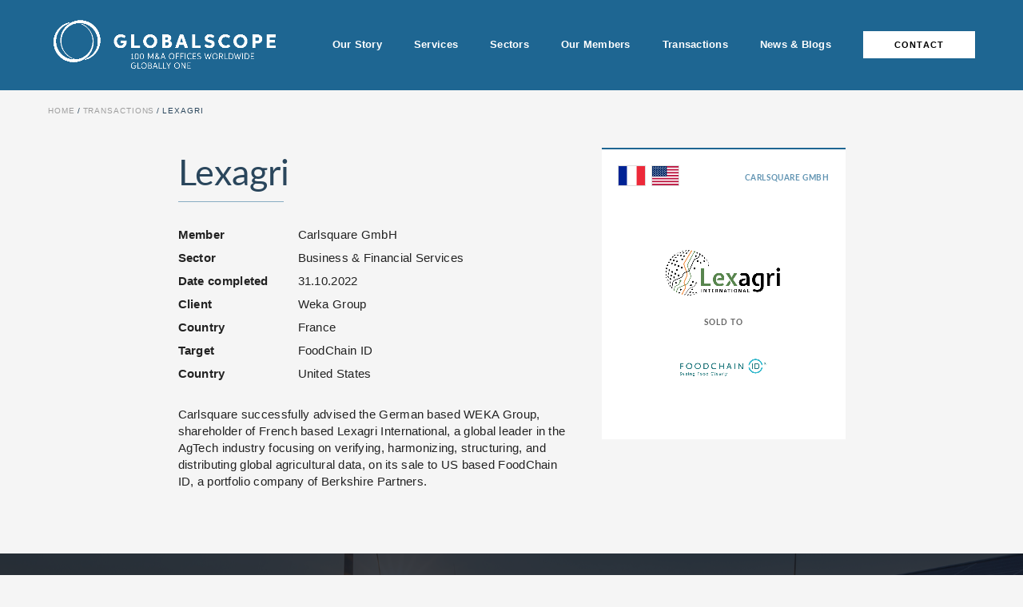

--- FILE ---
content_type: text/html; charset=UTF-8
request_url: https://globalscopepartners.com/all-transactions/lexagri/
body_size: 7967
content:

<!doctype html>
<html class="loading" lang="en">

<head>
    <!-- Required meta tags -->
    <meta charset="utf-8">
    <meta name="viewport" content="width=device-width, initial-scale=1, maximum-scale=1">
    <!-- Start cookieyes banner --> <script id="cookieyes" type="text/javascript" src="https://cdn-cookieyes.com/client_data/4fd240e3e9566f3ff747498c/script.js"></script> <!-- End cookieyes banner -->
    <meta name='robots' content='index, follow, max-image-preview:large, max-snippet:-1, max-video-preview:-1' />
	<style>img:is([sizes="auto" i], [sizes^="auto," i]) { contain-intrinsic-size: 3000px 1500px }</style>
	
	<!-- This site is optimized with the Yoast SEO plugin v26.6 - https://yoast.com/wordpress/plugins/seo/ -->
	<title>Lexagri - Global Scope</title>
	<link rel="canonical" href="https://globalscopepartners.com/all-transactions/lexagri/" />
	<meta property="og:locale" content="en_US" />
	<meta property="og:type" content="article" />
	<meta property="og:title" content="Lexagri - Global Scope" />
	<meta property="og:url" content="https://globalscopepartners.com/all-transactions/lexagri/" />
	<meta property="og:site_name" content="Global Scope" />
	<meta property="article:modified_time" content="2023-06-10T03:45:55+00:00" />
	<meta name="twitter:card" content="summary_large_image" />
	<script type="application/ld+json" class="yoast-schema-graph">{"@context":"https://schema.org","@graph":[{"@type":"WebPage","@id":"https://globalscopepartners.com/all-transactions/lexagri/","url":"https://globalscopepartners.com/all-transactions/lexagri/","name":"Lexagri - Global Scope","isPartOf":{"@id":"https://globalscopepartners.com/#website"},"datePublished":"2023-03-11T20:40:14+00:00","dateModified":"2023-06-10T03:45:55+00:00","breadcrumb":{"@id":"https://globalscopepartners.com/all-transactions/lexagri/#breadcrumb"},"inLanguage":"en-US","potentialAction":[{"@type":"ReadAction","target":["https://globalscopepartners.com/all-transactions/lexagri/"]}]},{"@type":"BreadcrumbList","@id":"https://globalscopepartners.com/all-transactions/lexagri/#breadcrumb","itemListElement":[{"@type":"ListItem","position":1,"name":"Home","item":"https://globalscopepartners.com/"},{"@type":"ListItem","position":2,"name":"Transactions","item":"https://globalscopepartners.com/all-transactions/"},{"@type":"ListItem","position":3,"name":"Lexagri"}]},{"@type":"WebSite","@id":"https://globalscopepartners.com/#website","url":"https://globalscopepartners.com/","name":"Global Scope","description":"100 M&amp;A Offices Worldwide - Globally One","potentialAction":[{"@type":"SearchAction","target":{"@type":"EntryPoint","urlTemplate":"https://globalscopepartners.com/?s={search_term_string}"},"query-input":{"@type":"PropertyValueSpecification","valueRequired":true,"valueName":"search_term_string"}}],"inLanguage":"en-US"}]}</script>
	<!-- / Yoast SEO plugin. -->


<link rel='dns-prefetch' href='//www.googletagmanager.com' />
<script type="text/javascript">
/* <![CDATA[ */
window._wpemojiSettings = {"baseUrl":"https:\/\/s.w.org\/images\/core\/emoji\/15.1.0\/72x72\/","ext":".png","svgUrl":"https:\/\/s.w.org\/images\/core\/emoji\/15.1.0\/svg\/","svgExt":".svg","source":{"concatemoji":"https:\/\/globalscopepartners.com\/wp-includes\/js\/wp-emoji-release.min.js?ver=6.8.1"}};
/*! This file is auto-generated */
!function(i,n){var o,s,e;function c(e){try{var t={supportTests:e,timestamp:(new Date).valueOf()};sessionStorage.setItem(o,JSON.stringify(t))}catch(e){}}function p(e,t,n){e.clearRect(0,0,e.canvas.width,e.canvas.height),e.fillText(t,0,0);var t=new Uint32Array(e.getImageData(0,0,e.canvas.width,e.canvas.height).data),r=(e.clearRect(0,0,e.canvas.width,e.canvas.height),e.fillText(n,0,0),new Uint32Array(e.getImageData(0,0,e.canvas.width,e.canvas.height).data));return t.every(function(e,t){return e===r[t]})}function u(e,t,n){switch(t){case"flag":return n(e,"\ud83c\udff3\ufe0f\u200d\u26a7\ufe0f","\ud83c\udff3\ufe0f\u200b\u26a7\ufe0f")?!1:!n(e,"\ud83c\uddfa\ud83c\uddf3","\ud83c\uddfa\u200b\ud83c\uddf3")&&!n(e,"\ud83c\udff4\udb40\udc67\udb40\udc62\udb40\udc65\udb40\udc6e\udb40\udc67\udb40\udc7f","\ud83c\udff4\u200b\udb40\udc67\u200b\udb40\udc62\u200b\udb40\udc65\u200b\udb40\udc6e\u200b\udb40\udc67\u200b\udb40\udc7f");case"emoji":return!n(e,"\ud83d\udc26\u200d\ud83d\udd25","\ud83d\udc26\u200b\ud83d\udd25")}return!1}function f(e,t,n){var r="undefined"!=typeof WorkerGlobalScope&&self instanceof WorkerGlobalScope?new OffscreenCanvas(300,150):i.createElement("canvas"),a=r.getContext("2d",{willReadFrequently:!0}),o=(a.textBaseline="top",a.font="600 32px Arial",{});return e.forEach(function(e){o[e]=t(a,e,n)}),o}function t(e){var t=i.createElement("script");t.src=e,t.defer=!0,i.head.appendChild(t)}"undefined"!=typeof Promise&&(o="wpEmojiSettingsSupports",s=["flag","emoji"],n.supports={everything:!0,everythingExceptFlag:!0},e=new Promise(function(e){i.addEventListener("DOMContentLoaded",e,{once:!0})}),new Promise(function(t){var n=function(){try{var e=JSON.parse(sessionStorage.getItem(o));if("object"==typeof e&&"number"==typeof e.timestamp&&(new Date).valueOf()<e.timestamp+604800&&"object"==typeof e.supportTests)return e.supportTests}catch(e){}return null}();if(!n){if("undefined"!=typeof Worker&&"undefined"!=typeof OffscreenCanvas&&"undefined"!=typeof URL&&URL.createObjectURL&&"undefined"!=typeof Blob)try{var e="postMessage("+f.toString()+"("+[JSON.stringify(s),u.toString(),p.toString()].join(",")+"));",r=new Blob([e],{type:"text/javascript"}),a=new Worker(URL.createObjectURL(r),{name:"wpTestEmojiSupports"});return void(a.onmessage=function(e){c(n=e.data),a.terminate(),t(n)})}catch(e){}c(n=f(s,u,p))}t(n)}).then(function(e){for(var t in e)n.supports[t]=e[t],n.supports.everything=n.supports.everything&&n.supports[t],"flag"!==t&&(n.supports.everythingExceptFlag=n.supports.everythingExceptFlag&&n.supports[t]);n.supports.everythingExceptFlag=n.supports.everythingExceptFlag&&!n.supports.flag,n.DOMReady=!1,n.readyCallback=function(){n.DOMReady=!0}}).then(function(){return e}).then(function(){var e;n.supports.everything||(n.readyCallback(),(e=n.source||{}).concatemoji?t(e.concatemoji):e.wpemoji&&e.twemoji&&(t(e.twemoji),t(e.wpemoji)))}))}((window,document),window._wpemojiSettings);
/* ]]> */
</script>
<style id='wp-emoji-styles-inline-css' type='text/css'>

	img.wp-smiley, img.emoji {
		display: inline !important;
		border: none !important;
		box-shadow: none !important;
		height: 1em !important;
		width: 1em !important;
		margin: 0 0.07em !important;
		vertical-align: -0.1em !important;
		background: none !important;
		padding: 0 !important;
	}
</style>
<link rel='stylesheet' id='wp-block-library-css' href='https://globalscopepartners.com/wp-includes/css/dist/block-library/style.min.css?ver=6.8.1' type='text/css' media='all' />
<style id='classic-theme-styles-inline-css' type='text/css'>
/*! This file is auto-generated */
.wp-block-button__link{color:#fff;background-color:#32373c;border-radius:9999px;box-shadow:none;text-decoration:none;padding:calc(.667em + 2px) calc(1.333em + 2px);font-size:1.125em}.wp-block-file__button{background:#32373c;color:#fff;text-decoration:none}
</style>
<style id='safe-svg-svg-icon-style-inline-css' type='text/css'>
.safe-svg-cover{text-align:center}.safe-svg-cover .safe-svg-inside{display:inline-block;max-width:100%}.safe-svg-cover svg{fill:currentColor;height:100%;max-height:100%;max-width:100%;width:100%}

</style>
<style id='global-styles-inline-css' type='text/css'>
:root{--wp--preset--aspect-ratio--square: 1;--wp--preset--aspect-ratio--4-3: 4/3;--wp--preset--aspect-ratio--3-4: 3/4;--wp--preset--aspect-ratio--3-2: 3/2;--wp--preset--aspect-ratio--2-3: 2/3;--wp--preset--aspect-ratio--16-9: 16/9;--wp--preset--aspect-ratio--9-16: 9/16;--wp--preset--color--black: #2a2a2a;--wp--preset--color--cyan-bluish-gray: #abb8c3;--wp--preset--color--white: #FFFFFF;--wp--preset--color--pale-pink: #f78da7;--wp--preset--color--vivid-red: #cf2e2e;--wp--preset--color--luminous-vivid-orange: #ff6900;--wp--preset--color--luminous-vivid-amber: #fcb900;--wp--preset--color--light-green-cyan: #7bdcb5;--wp--preset--color--vivid-green-cyan: #00d084;--wp--preset--color--pale-cyan-blue: #8ed1fc;--wp--preset--color--vivid-cyan-blue: #0693e3;--wp--preset--color--vivid-purple: #9b51e0;--wp--preset--gradient--vivid-cyan-blue-to-vivid-purple: linear-gradient(135deg,rgba(6,147,227,1) 0%,rgb(155,81,224) 100%);--wp--preset--gradient--light-green-cyan-to-vivid-green-cyan: linear-gradient(135deg,rgb(122,220,180) 0%,rgb(0,208,130) 100%);--wp--preset--gradient--luminous-vivid-amber-to-luminous-vivid-orange: linear-gradient(135deg,rgba(252,185,0,1) 0%,rgba(255,105,0,1) 100%);--wp--preset--gradient--luminous-vivid-orange-to-vivid-red: linear-gradient(135deg,rgba(255,105,0,1) 0%,rgb(207,46,46) 100%);--wp--preset--gradient--very-light-gray-to-cyan-bluish-gray: linear-gradient(135deg,rgb(238,238,238) 0%,rgb(169,184,195) 100%);--wp--preset--gradient--cool-to-warm-spectrum: linear-gradient(135deg,rgb(74,234,220) 0%,rgb(151,120,209) 20%,rgb(207,42,186) 40%,rgb(238,44,130) 60%,rgb(251,105,98) 80%,rgb(254,248,76) 100%);--wp--preset--gradient--blush-light-purple: linear-gradient(135deg,rgb(255,206,236) 0%,rgb(152,150,240) 100%);--wp--preset--gradient--blush-bordeaux: linear-gradient(135deg,rgb(254,205,165) 0%,rgb(254,45,45) 50%,rgb(107,0,62) 100%);--wp--preset--gradient--luminous-dusk: linear-gradient(135deg,rgb(255,203,112) 0%,rgb(199,81,192) 50%,rgb(65,88,208) 100%);--wp--preset--gradient--pale-ocean: linear-gradient(135deg,rgb(255,245,203) 0%,rgb(182,227,212) 50%,rgb(51,167,181) 100%);--wp--preset--gradient--electric-grass: linear-gradient(135deg,rgb(202,248,128) 0%,rgb(113,206,126) 100%);--wp--preset--gradient--midnight: linear-gradient(135deg,rgb(2,3,129) 0%,rgb(40,116,252) 100%);--wp--preset--font-size--small: 13px;--wp--preset--font-size--medium: 20px;--wp--preset--font-size--large: 36px;--wp--preset--font-size--x-large: 42px;--wp--preset--spacing--20: 0.44rem;--wp--preset--spacing--30: 0.67rem;--wp--preset--spacing--40: 1rem;--wp--preset--spacing--50: 1.5rem;--wp--preset--spacing--60: 2.25rem;--wp--preset--spacing--70: 3.38rem;--wp--preset--spacing--80: 5.06rem;--wp--preset--shadow--natural: 6px 6px 9px rgba(0, 0, 0, 0.2);--wp--preset--shadow--deep: 12px 12px 50px rgba(0, 0, 0, 0.4);--wp--preset--shadow--sharp: 6px 6px 0px rgba(0, 0, 0, 0.2);--wp--preset--shadow--outlined: 6px 6px 0px -3px rgba(255, 255, 255, 1), 6px 6px rgba(0, 0, 0, 1);--wp--preset--shadow--crisp: 6px 6px 0px rgba(0, 0, 0, 1);}:where(.is-layout-flex){gap: 0.5em;}:where(.is-layout-grid){gap: 0.5em;}body .is-layout-flex{display: flex;}.is-layout-flex{flex-wrap: wrap;align-items: center;}.is-layout-flex > :is(*, div){margin: 0;}body .is-layout-grid{display: grid;}.is-layout-grid > :is(*, div){margin: 0;}:where(.wp-block-columns.is-layout-flex){gap: 2em;}:where(.wp-block-columns.is-layout-grid){gap: 2em;}:where(.wp-block-post-template.is-layout-flex){gap: 1.25em;}:where(.wp-block-post-template.is-layout-grid){gap: 1.25em;}.has-black-color{color: var(--wp--preset--color--black) !important;}.has-cyan-bluish-gray-color{color: var(--wp--preset--color--cyan-bluish-gray) !important;}.has-white-color{color: var(--wp--preset--color--white) !important;}.has-pale-pink-color{color: var(--wp--preset--color--pale-pink) !important;}.has-vivid-red-color{color: var(--wp--preset--color--vivid-red) !important;}.has-luminous-vivid-orange-color{color: var(--wp--preset--color--luminous-vivid-orange) !important;}.has-luminous-vivid-amber-color{color: var(--wp--preset--color--luminous-vivid-amber) !important;}.has-light-green-cyan-color{color: var(--wp--preset--color--light-green-cyan) !important;}.has-vivid-green-cyan-color{color: var(--wp--preset--color--vivid-green-cyan) !important;}.has-pale-cyan-blue-color{color: var(--wp--preset--color--pale-cyan-blue) !important;}.has-vivid-cyan-blue-color{color: var(--wp--preset--color--vivid-cyan-blue) !important;}.has-vivid-purple-color{color: var(--wp--preset--color--vivid-purple) !important;}.has-black-background-color{background-color: var(--wp--preset--color--black) !important;}.has-cyan-bluish-gray-background-color{background-color: var(--wp--preset--color--cyan-bluish-gray) !important;}.has-white-background-color{background-color: var(--wp--preset--color--white) !important;}.has-pale-pink-background-color{background-color: var(--wp--preset--color--pale-pink) !important;}.has-vivid-red-background-color{background-color: var(--wp--preset--color--vivid-red) !important;}.has-luminous-vivid-orange-background-color{background-color: var(--wp--preset--color--luminous-vivid-orange) !important;}.has-luminous-vivid-amber-background-color{background-color: var(--wp--preset--color--luminous-vivid-amber) !important;}.has-light-green-cyan-background-color{background-color: var(--wp--preset--color--light-green-cyan) !important;}.has-vivid-green-cyan-background-color{background-color: var(--wp--preset--color--vivid-green-cyan) !important;}.has-pale-cyan-blue-background-color{background-color: var(--wp--preset--color--pale-cyan-blue) !important;}.has-vivid-cyan-blue-background-color{background-color: var(--wp--preset--color--vivid-cyan-blue) !important;}.has-vivid-purple-background-color{background-color: var(--wp--preset--color--vivid-purple) !important;}.has-black-border-color{border-color: var(--wp--preset--color--black) !important;}.has-cyan-bluish-gray-border-color{border-color: var(--wp--preset--color--cyan-bluish-gray) !important;}.has-white-border-color{border-color: var(--wp--preset--color--white) !important;}.has-pale-pink-border-color{border-color: var(--wp--preset--color--pale-pink) !important;}.has-vivid-red-border-color{border-color: var(--wp--preset--color--vivid-red) !important;}.has-luminous-vivid-orange-border-color{border-color: var(--wp--preset--color--luminous-vivid-orange) !important;}.has-luminous-vivid-amber-border-color{border-color: var(--wp--preset--color--luminous-vivid-amber) !important;}.has-light-green-cyan-border-color{border-color: var(--wp--preset--color--light-green-cyan) !important;}.has-vivid-green-cyan-border-color{border-color: var(--wp--preset--color--vivid-green-cyan) !important;}.has-pale-cyan-blue-border-color{border-color: var(--wp--preset--color--pale-cyan-blue) !important;}.has-vivid-cyan-blue-border-color{border-color: var(--wp--preset--color--vivid-cyan-blue) !important;}.has-vivid-purple-border-color{border-color: var(--wp--preset--color--vivid-purple) !important;}.has-vivid-cyan-blue-to-vivid-purple-gradient-background{background: var(--wp--preset--gradient--vivid-cyan-blue-to-vivid-purple) !important;}.has-light-green-cyan-to-vivid-green-cyan-gradient-background{background: var(--wp--preset--gradient--light-green-cyan-to-vivid-green-cyan) !important;}.has-luminous-vivid-amber-to-luminous-vivid-orange-gradient-background{background: var(--wp--preset--gradient--luminous-vivid-amber-to-luminous-vivid-orange) !important;}.has-luminous-vivid-orange-to-vivid-red-gradient-background{background: var(--wp--preset--gradient--luminous-vivid-orange-to-vivid-red) !important;}.has-very-light-gray-to-cyan-bluish-gray-gradient-background{background: var(--wp--preset--gradient--very-light-gray-to-cyan-bluish-gray) !important;}.has-cool-to-warm-spectrum-gradient-background{background: var(--wp--preset--gradient--cool-to-warm-spectrum) !important;}.has-blush-light-purple-gradient-background{background: var(--wp--preset--gradient--blush-light-purple) !important;}.has-blush-bordeaux-gradient-background{background: var(--wp--preset--gradient--blush-bordeaux) !important;}.has-luminous-dusk-gradient-background{background: var(--wp--preset--gradient--luminous-dusk) !important;}.has-pale-ocean-gradient-background{background: var(--wp--preset--gradient--pale-ocean) !important;}.has-electric-grass-gradient-background{background: var(--wp--preset--gradient--electric-grass) !important;}.has-midnight-gradient-background{background: var(--wp--preset--gradient--midnight) !important;}.has-small-font-size{font-size: var(--wp--preset--font-size--small) !important;}.has-medium-font-size{font-size: var(--wp--preset--font-size--medium) !important;}.has-large-font-size{font-size: var(--wp--preset--font-size--large) !important;}.has-x-large-font-size{font-size: var(--wp--preset--font-size--x-large) !important;}
:where(.wp-block-post-template.is-layout-flex){gap: 1.25em;}:where(.wp-block-post-template.is-layout-grid){gap: 1.25em;}
:where(.wp-block-columns.is-layout-flex){gap: 2em;}:where(.wp-block-columns.is-layout-grid){gap: 2em;}
:root :where(.wp-block-pullquote){font-size: 1.5em;line-height: 1.6;}
</style>
<link rel='stylesheet' id='theme-style-css' href='https://globalscopepartners.com/wp-content/themes/globalscope/_/css/screen.min.css?ver=1751456839' type='text/css' media='all' />
<script type="text/javascript" src="https://globalscopepartners.com/wp-includes/js/jquery/jquery.min.js?ver=3.7.1" id="jquery-core-js"></script>
<script type="text/javascript" src="https://globalscopepartners.com/wp-includes/js/jquery/jquery-migrate.min.js?ver=3.4.1" id="jquery-migrate-js"></script>
<script type="text/javascript" src="https://globalscopepartners.com/wp-content/themes/globalscope/_/js/swiper-bundle.min.js" id="swiper-script-js"></script>

<!-- Google tag (gtag.js) snippet added by Site Kit -->
<!-- Google Analytics snippet added by Site Kit -->
<script type="text/javascript" src="https://www.googletagmanager.com/gtag/js?id=GT-KV6G4ZZ" id="google_gtagjs-js" async></script>
<script type="text/javascript" id="google_gtagjs-js-after">
/* <![CDATA[ */
window.dataLayer = window.dataLayer || [];function gtag(){dataLayer.push(arguments);}
gtag("set","linker",{"domains":["globalscopepartners.com"]});
gtag("js", new Date());
gtag("set", "developer_id.dZTNiMT", true);
gtag("config", "GT-KV6G4ZZ");
/* ]]> */
</script>
<link rel="https://api.w.org/" href="https://globalscopepartners.com/wp-json/" /><link rel="alternate" title="JSON" type="application/json" href="https://globalscopepartners.com/wp-json/wp/v2/transactions/606" /><link rel="EditURI" type="application/rsd+xml" title="RSD" href="https://globalscopepartners.com/xmlrpc.php?rsd" />
<link rel='shortlink' href='https://globalscopepartners.com/?p=606' />
<link rel="alternate" title="oEmbed (JSON)" type="application/json+oembed" href="https://globalscopepartners.com/wp-json/oembed/1.0/embed?url=https%3A%2F%2Fglobalscopepartners.com%2Fall-transactions%2Flexagri%2F" />
<link rel="alternate" title="oEmbed (XML)" type="text/xml+oembed" href="https://globalscopepartners.com/wp-json/oembed/1.0/embed?url=https%3A%2F%2Fglobalscopepartners.com%2Fall-transactions%2Flexagri%2F&#038;format=xml" />
<meta name="generator" content="Site Kit by Google 1.168.0" /><link rel="shortcut icon" href="" type="image/x-icon" id="faviconTag" />	

    <style>
        #enhance_header_logo{
            width: 125%;
            height: auto;
            max-height: 120%;
            max-width: 125%;
        }

        @media screen and (max-width: 680px) {
            #enhance_header_logo {
                width: 115%;
            }
        }
    </style>
</head>

<body class="wp-singular transactions-template-default single single-transactions postid-606 wp-theme-globalscope">

     <div id="preloader">
     <div class="preloader-logo">
         <div class="preloader-logo__icon text-center">
            <!-- Moving Icon -->
             <!-- <div class="loader"></div>  -->
             <img src="https://globalscopepartners.com/wp-content/uploads/2025/08/Globalscope-Common-Logo-30Jul-Updated-final-1.png" alt="Global Scope">
         </div>
     </div>
 </div>
 <!--========= End of /#preloader =========  -->

    <div class="main--wrapper">

        <section class="header--wrapper ">
            <header class="header">
                <div class="holder">
                    <div class="header__logo">
                        <a href="https://globalscopepartners.com/">
                                                            <h2 title="Global Scope"><img src="https://globalscopepartners.com/wp-content/uploads/2025/08/Globalscope-Common-Logo-30Jul-Updated-final-1.png" alt="Global Scope" id="enhance_header_logo"></h2>
                                                    </a>
                    </div>

                    <div class="header__menu">
                        <ul id="menu-main-menu" class="main--menu"><li id="menu-item-254" class="menu-item menu-item-type-post_type menu-item-object-page menu-item-254"><a href="https://globalscopepartners.com/our-story/">Our Story</a></li>
<li id="menu-item-226" class="menu-item menu-item-type-post_type menu-item-object-page menu-item-226"><a href="https://globalscopepartners.com/services/">Services</a></li>
<li id="menu-item-227" class="menu-item menu-item-type-post_type menu-item-object-page menu-item-227"><a href="https://globalscopepartners.com/sectors/">Sectors</a></li>
<li id="menu-item-225" class="menu-item menu-item-type-post_type menu-item-object-page menu-item-225"><a href="https://globalscopepartners.com/our-members/">Our Members</a></li>
<li id="menu-item-224" class="menu-item menu-item-type-post_type menu-item-object-page menu-item-224"><a href="https://globalscopepartners.com/transactions/">Transactions</a></li>
<li id="menu-item-228" class="menu-item menu-item-type-post_type menu-item-object-page menu-item-228"><a href="https://globalscopepartners.com/news/">News &#038; Blogs</a></li>
<li id="menu-item-116" class="menu-item menu-item-type-post_type menu-item-object-page menu-item-116"><a href="https://globalscopepartners.com/contact/">Contact</a></li>
</ul>
                        <button class="toggle-menu">
                            <i></i>
                            <i></i>
                            <i></i>
                        </button>
                    </div>
                </div>


            </header><!-- /.header -->

            
        </section>
        <!-- /.header--wrapper -->

                <section class="breadcrumb-wrapper fade-in" data-scroll="">
            <div class="holder">
                <ul class="breadcrumbs">
                    <li><a href="https://globalscopepartners.com/">Home</a></li>
                    <li class="separator"></li>

                                            <li><a href="/transactions/">Transactions</a></li>
                        <li class="separator"></li>
                                        <li>Lexagri</li>

                </ul>
            </div>
        </section>
        <!-- ============= End of /.breadcrumb-wrapper =============== -->

        <section class="dealsContent">
            <div class="holder holder--alt">
                <div class="dealsContent__col" data-scroll="">
                    <div class="dealsContent__details">
                        <h1 class="section--title slide-up">Lexagri</h1>


                        
                        <ul class="dealsContent__details_list slide-up">
                                                            <li><span class="dealsContent__details_list_title">Member</span> <span class="dealsContent__details_list_desc">Carlsquare GmbH</span></li>
                            
                                                            <li><span class="dealsContent__details_list_title">Sector</span> <span class="dealsContent__details_list_desc">Business &amp; Financial Services</span></li>
                            
                            <li><span class="dealsContent__details_list_title">Date completed</span> <span class="dealsContent__details_list_desc">31.10.2022</span></li>

                                                            <li><span class="dealsContent__details_list_title">Client</span>
                                    <span class="dealsContent__details_list_desc">Weka Group</span></li>
                            
                            
                                                                                            <li><span class="dealsContent__details_list_title">Country</span>
                                    <span class="dealsContent__details_list_desc">France</span></li>
                            
                            
                                                            <li><span class="dealsContent__details_list_title">Target</span>
                                    <span class="dealsContent__details_list_desc">FoodChain ID</span></li>
                            
                            
                                                                                            <li><span class="dealsContent__details_list_title">Country</span>
                                    <span class="dealsContent__details_list_desc">United States</span></li>
                                                    </ul>

                        <div class="dealsContent__details_desc slide-up">
                            <p>Carlsquare successfully advised the German based WEKA Group, shareholder of French based Lexagri International, a global leader in the AgTech industry focusing on verifying, harmonizing, structuring, and distributing global agricultural data, on its sale to US based FoodChain ID, a portfolio company of Berkshire Partners.</p>
                        </div>

                    </div><!-- /.dealsContent__details -->

                    <div class="dealsContent__deal">
                        
<div class="deals-col slide-up grid__items" data-scroll="" id="deals-col-606">
        <div class="deals">
                    <div class="deals__header">
                <div class="deals__header_flags">
                                        <img src="https://globalscopepartners.com/wp-content/themes/globalscope/_/images/flags/flag-fr.svg"  alt="">
                                                            <img src="https://globalscopepartners.com/wp-content/themes/globalscope/_/images/flags/flag-us.svg"  alt="">
                                    </div>

                                <div class="deals__header_cat">Carlsquare GmbH</div>
                            </div><!-- /.deals__header -->

            <div class="deals__body">
                                <div class="deals__body_logos">
                                        <img style="max-width:80%" src="https://appglobalscopebucket.s3.eu-west-2.amazonaws.com/uploads/20221216143926/Lexagri_Logo.png" loading="lazy">
                                                        </div>

                                <div class="deals__body_text">Sold to</div>
                

                <div class="deals__body_logos">
                                                            <img src="https://appglobalscopebucket.s3.eu-west-2.amazonaws.com/uploads/20221216143927/FoodChain-ID_Logo-scaled.jpg" loading="lazy">
                                                        </div>

            </div><!-- /.deals__body -->

            
                </div>
    
</div><!-- /.deals-col -->                    </div><!-- /.dealsContent__deal -->

                </div><!-- /.dealsContent__col -->

            </div>
        </section>
        <!-- ============= End of /.dealsContent =============== -->

        <section class="contactPromo--wrapper" data-scroll="">

            <div class="jarallax" data-speed="0.7" style="background-image: url('https://globalscopepartners.com/wp-content/uploads/2022/10/04-clean-energy-parallax-1920-1-1.jpg');"></div>
    
    <div class="contactPromo" data-scroll="">

                    <h2 class="section--title text-center slide-up">Get Started</h2>
        
                    <div class="contactPromo_desc slide-up">
                <p>Find out how the Globalscope family can help you realise your business dreams.</p>
            </div>
        
                    <div class="btn--block slide-up">
                <a href="https://globalscopepartners.com/contact/" target="_self" class="btn">Get In Touch</a>
            </div>
        
    </div><!-- /.holder -->
</section>
<!-- ============= End of /.contactPromo--wrapper =============== -->
</div>
<!-- main--wrapper -->

<footer>
    <div class="holder">

        <div class="footer">
            <div class="footer__logo">
                <a href="https://globalscopepartners.com/" title="Global Scope"><img src="https://globalscopepartners.com/wp-content/uploads/2025/08/Globalscope-Common-Logo-30Jul-Updated-final-1.png" alt="Global Scope" style="width:105%; max-width:105%"></a>
            </div><!-- /.footer--info__logo -->

            <div class="footer__menu">
                <div class="visible--mobile"><span class="nav-toggle">Menu</span></div>
                <ul id="menu-footer-menu" class="footer--nav"><li id="menu-item-253" class="menu-item menu-item-type-post_type menu-item-object-page menu-item-253"><a href="https://globalscopepartners.com/our-story/">Our Story</a></li>
<li id="menu-item-222" class="menu-item menu-item-type-post_type menu-item-object-page menu-item-222"><a href="https://globalscopepartners.com/services/">Services</a></li>
<li id="menu-item-223" class="menu-item menu-item-type-post_type menu-item-object-page menu-item-223"><a href="https://globalscopepartners.com/sectors/">Sectors</a></li>
<li id="menu-item-218" class="menu-item menu-item-type-post_type menu-item-object-page menu-item-218"><a href="https://globalscopepartners.com/our-members/">Our Members</a></li>
<li id="menu-item-193" class="menu-item menu-item-type-post_type menu-item-object-page menu-item-193"><a href="https://globalscopepartners.com/transactions/">Transactions</a></li>
<li id="menu-item-189" class="menu-item menu-item-type-post_type menu-item-object-page menu-item-189"><a href="https://globalscopepartners.com/news/">News &#038; Blogs</a></li>
<li id="menu-item-117" class="menu-item menu-item-type-post_type menu-item-object-page menu-item-117"><a href="https://globalscopepartners.com/contact/">Contact</a></li>
<li id="menu-item-1033" class="menu-item menu-item-type-custom menu-item-object-custom menu-item-1033"><a href="https://app.globalscopepartners.com/">Login</a></li>
</ul>            </div><!-- /.footer--info__menu -->
        </div>


        <div class="footer--info">
            <div class="footer--info__footnote">
                <span>&copy; 2026 Global Scope. All Rights Reserved.</span><span>Site designed by <a href="https://skylarkcreative.co.uk/" target="_blank">Restak</a></span>
                                    
                                                    <a href="https://globalscopepartners.com/legal/" target="_self">Legal</a>
                        
                    
                                                    <a href="https://globalscopepartners.com/privacy-policy/" target="_self">Privacy Policy</a>
                        
                                                </div><!-- /.footer--info__footnote -->

            <div class="footer--info__socials">
                                    <a href="https://www.linkedin.com/company/globalscope-partners-ltd/" target="_link"><svg width="18" height="18" viewBox="0 0 18 18" fill="none" xmlns="http://www.w3.org/2000/svg">
    <path d="M16.6699 0H1.33012C0.595663 0 0 0.57759 0 1.28964V16.7111C0 17.4231 0.595663 18 1.33012 18H16.6699C17.4043 18 18 17.4224 18 16.7111V1.28964C18 0.57759 17.4043 0 16.6699 0ZM2.77663 15.0636V6.96H5.47012V15.0636H2.77663ZM4.1241 5.85398H4.10675C3.20241 5.85398 2.61831 5.23157 2.61831 4.45373C2.61831 3.65855 3.22048 3.05349 4.14217 3.05349C5.06313 3.05349 5.6306 3.65855 5.64795 4.45373C5.64723 5.23157 5.06313 5.85398 4.1241 5.85398ZM15.1829 15.0636H12.4894V10.7292C12.4894 9.63976 12.099 8.89663 11.1253 8.89663C10.3807 8.89663 9.93759 9.39759 9.74313 9.88193C9.67229 10.0547 9.65422 10.2969 9.65422 10.539V15.0643H6.96072C6.96072 15.0643 6.99614 7.7212 6.96072 6.96072H9.65422V8.10795C10.012 7.55566 10.6533 6.7706 12.0817 6.7706C13.8535 6.7706 15.1822 7.92867 15.1822 10.4176V15.0636H15.1829Z" fill="white" />
</svg></a>
                            </div>
        </div><!-- /.footer--info -->

    </div>
</footer>


<script type="speculationrules">
{"prefetch":[{"source":"document","where":{"and":[{"href_matches":"\/*"},{"not":{"href_matches":["\/wp-*.php","\/wp-admin\/*","\/wp-content\/uploads\/*","\/wp-content\/*","\/wp-content\/plugins\/*","\/wp-content\/themes\/globalscope\/*","\/*\\?(.+)"]}},{"not":{"selector_matches":"a[rel~=\"nofollow\"]"}},{"not":{"selector_matches":".no-prefetch, .no-prefetch a"}}]},"eagerness":"conservative"}]}
</script>
<script type="text/javascript" src="https://globalscopepartners.com/wp-content/themes/globalscope/_/js/infinite-scroll.pkgd.min.js" id="load-more-script-js"></script>
<script type="text/javascript" src="https://globalscopepartners.com/wp-content/themes/globalscope/_/js/jarallax.min.js" id="jarallax-script-js"></script>
<script type="text/javascript" src="https://globalscopepartners.com/wp-content/themes/globalscope/_/js/magnific-popup.min.js" id="magnefic-pop-script-js"></script>
<script type="text/javascript" src="https://globalscopepartners.com/wp-content/themes/globalscope/_/js/functions.js?ver=1751456839" id="custom-script-js"></script>

</body>

</html>

--- FILE ---
content_type: image/svg+xml
request_url: https://globalscopepartners.com/wp-content/themes/globalscope/_/images/flags/flag-us.svg
body_size: 19140
content:
<svg id="US" xmlns="http://www.w3.org/2000/svg" viewBox="0 0 26 19"><defs><style>.cls-1{fill:#fff;}.cls-2{fill:#bb133e;}.cls-3{fill:#002664;}</style></defs><title>Artboard 1</title><rect class="cls-1" width="36.1" height="19"/><rect id="stripe" class="cls-2" width="36.1" height="1.46"/><rect class="cls-2" y="2.92" width="36.1" height="1.46"/><rect class="cls-2" y="5.85" width="36.1" height="1.46"/><rect class="cls-2" y="8.77" width="36.1" height="1.46"/><rect class="cls-2" y="11.69" width="36.1" height="1.46"/><rect class="cls-2" y="14.62" width="36.1" height="1.46"/><rect class="cls-2" y="17.54" width="36.1" height="1.46"/><rect class="cls-3" width="14.44" height="10.23"/><g id="u"><g id="x4"><g id="s6"><g id="s5"><g id="star"><polygon id="pt" class="cls-1" points="1.39 1.12 0.89 1.49 1.08 0.9 1.39 1.12"/><polygon class="cls-1" points="1.18 1.19 0.68 0.83 1.29 0.83 1.18 1.19"/><polygon class="cls-1" points="1.04 1.01 1.24 0.43 1.43 1.01 1.04 1.01"/><polygon class="cls-1" points="1.18 0.83 1.79 0.83 1.29 1.19 1.18 0.83"/><polygon class="cls-1" points="1.39 0.9 1.58 1.49 1.08 1.12 1.39 0.9"/></g><polygon class="cls-1" points="3.78 1.12 3.29 1.49 3.48 0.9 3.78 1.12"/><polygon class="cls-1" points="3.57 1.19 3.07 0.83 3.69 0.83 3.57 1.19"/><polygon class="cls-1" points="3.44 1.01 3.63 0.43 3.82 1.01 3.44 1.01"/><polygon class="cls-1" points="3.57 0.83 4.19 0.83 3.69 1.19 3.57 0.83"/><polygon class="cls-1" points="3.78 0.9 3.97 1.49 3.48 1.12 3.78 0.9"/><polygon class="cls-1" points="6.18 1.12 5.68 1.49 5.87 0.9 6.18 1.12"/><polygon class="cls-1" points="5.96 1.19 5.47 0.83 6.08 0.83 5.96 1.19"/><polygon class="cls-1" points="5.83 1.01 6.02 0.43 6.21 1.01 5.83 1.01"/><polygon class="cls-1" points="5.96 0.83 6.58 0.83 6.08 1.19 5.96 0.83"/><polygon class="cls-1" points="6.18 0.9 6.37 1.49 5.87 1.12 6.18 0.9"/><polygon class="cls-1" points="8.57 1.12 8.07 1.49 8.26 0.9 8.57 1.12"/><polygon class="cls-1" points="8.36 1.19 7.86 0.83 8.48 0.83 8.36 1.19"/><polygon class="cls-1" points="8.23 1.01 8.42 0.43 8.61 1.01 8.23 1.01"/><polygon class="cls-1" points="8.36 0.83 8.97 0.83 8.48 1.19 8.36 0.83"/><polygon class="cls-1" points="8.57 0.9 8.76 1.49 8.26 1.12 8.57 0.9"/><polygon class="cls-1" points="10.96 1.12 10.47 1.49 10.66 0.9 10.96 1.12"/><polygon class="cls-1" points="10.75 1.19 10.25 0.83 10.87 0.83 10.75 1.19"/><polygon class="cls-1" points="10.62 1.01 10.81 0.43 11 1.01 10.62 1.01"/><polygon class="cls-1" points="10.75 0.83 11.37 0.83 10.87 1.19 10.75 0.83"/><polygon class="cls-1" points="10.96 0.9 11.15 1.49 10.66 1.12 10.96 0.9"/></g><polygon class="cls-1" points="13.36 1.12 12.86 1.49 13.05 0.9 13.36 1.12"/><polygon class="cls-1" points="13.15 1.19 12.65 0.83 13.26 0.83 13.15 1.19"/><polygon class="cls-1" points="13.02 1.01 13.21 0.43 13.39 1.01 13.02 1.01"/><polygon class="cls-1" points="13.15 0.83 13.76 0.83 13.26 1.19 13.15 0.83"/><polygon class="cls-1" points="13.36 0.9 13.55 1.49 13.05 1.12 13.36 0.9"/></g><polygon class="cls-1" points="2.59 2.15 2.09 2.51 2.28 1.93 2.59 2.15"/><polygon class="cls-1" points="2.37 2.22 1.88 1.86 2.49 1.86 2.37 2.22"/><polygon class="cls-1" points="2.24 2.04 2.43 1.45 2.62 2.04 2.24 2.04"/><polygon class="cls-1" points="2.37 1.86 2.99 1.86 2.49 2.22 2.37 1.86"/><polygon class="cls-1" points="2.59 1.93 2.78 2.51 2.28 2.15 2.59 1.93"/><polygon class="cls-1" points="4.98 2.15 4.48 2.51 4.67 1.93 4.98 2.15"/><polygon class="cls-1" points="4.77 2.22 4.27 1.86 4.88 1.86 4.77 2.22"/><polygon class="cls-1" points="4.64 2.04 4.83 1.45 5.02 2.04 4.64 2.04"/><polygon class="cls-1" points="4.77 1.86 5.38 1.86 4.88 2.22 4.77 1.86"/><polygon class="cls-1" points="4.98 1.93 5.17 2.51 4.67 2.15 4.98 1.93"/><polygon class="cls-1" points="7.37 2.15 6.88 2.51 7.07 1.93 7.37 2.15"/><polygon class="cls-1" points="7.16 2.22 6.66 1.86 7.28 1.86 7.16 2.22"/><polygon class="cls-1" points="7.03 2.04 7.22 1.45 7.41 2.04 7.03 2.04"/><polygon class="cls-1" points="7.16 1.86 7.78 1.86 7.28 2.22 7.16 1.86"/><polygon class="cls-1" points="7.37 1.93 7.56 2.51 7.07 2.15 7.37 1.93"/><polygon class="cls-1" points="9.77 2.15 9.27 2.51 9.46 1.93 9.77 2.15"/><polygon class="cls-1" points="9.55 2.22 9.06 1.86 9.67 1.86 9.55 2.22"/><polygon class="cls-1" points="9.42 2.04 9.61 1.45 9.8 2.04 9.42 2.04"/><polygon class="cls-1" points="9.55 1.86 10.17 1.86 9.67 2.22 9.55 1.86"/><polygon class="cls-1" points="9.77 1.93 9.96 2.51 9.46 2.15 9.77 1.93"/><polygon class="cls-1" points="12.16 2.15 11.66 2.51 11.85 1.93 12.16 2.15"/><polygon class="cls-1" points="11.95 2.22 11.45 1.86 12.07 1.86 11.95 2.22"/><polygon class="cls-1" points="11.82 2.04 12.01 1.45 12.2 2.04 11.82 2.04"/><polygon class="cls-1" points="11.95 1.86 12.56 1.86 12.07 2.22 11.95 1.86"/><polygon class="cls-1" points="12.16 1.93 12.35 2.51 11.85 2.15 12.16 1.93"/><polygon class="cls-1" points="1.39 3.17 0.89 3.54 1.08 2.95 1.39 3.17"/><polygon class="cls-1" points="1.18 3.24 0.68 2.88 1.29 2.88 1.18 3.24"/><polygon class="cls-1" points="1.04 3.06 1.24 2.48 1.43 3.06 1.04 3.06"/><polygon class="cls-1" points="1.18 2.88 1.79 2.88 1.29 3.24 1.18 2.88"/><polygon class="cls-1" points="1.39 2.95 1.58 3.54 1.08 3.17 1.39 2.95"/><polygon class="cls-1" points="3.78 3.17 3.29 3.54 3.48 2.95 3.78 3.17"/><polygon class="cls-1" points="3.57 3.24 3.07 2.88 3.69 2.88 3.57 3.24"/><polygon class="cls-1" points="3.44 3.06 3.63 2.48 3.82 3.06 3.44 3.06"/><polygon class="cls-1" points="3.57 2.88 4.19 2.88 3.69 3.24 3.57 2.88"/><polygon class="cls-1" points="3.78 2.95 3.97 3.54 3.48 3.17 3.78 2.95"/><polygon class="cls-1" points="6.18 3.17 5.68 3.54 5.87 2.95 6.18 3.17"/><polygon class="cls-1" points="5.96 3.24 5.47 2.88 6.08 2.88 5.96 3.24"/><polygon class="cls-1" points="5.83 3.06 6.02 2.48 6.21 3.06 5.83 3.06"/><polygon class="cls-1" points="5.96 2.88 6.58 2.88 6.08 3.24 5.96 2.88"/><polygon class="cls-1" points="6.18 2.95 6.37 3.54 5.87 3.17 6.18 2.95"/><polygon class="cls-1" points="8.57 3.17 8.07 3.54 8.26 2.95 8.57 3.17"/><polygon class="cls-1" points="8.36 3.24 7.86 2.88 8.48 2.88 8.36 3.24"/><polygon class="cls-1" points="8.23 3.06 8.42 2.48 8.61 3.06 8.23 3.06"/><polygon class="cls-1" points="8.36 2.88 8.97 2.88 8.48 3.24 8.36 2.88"/><polygon class="cls-1" points="8.57 2.95 8.76 3.54 8.26 3.17 8.57 2.95"/><polygon class="cls-1" points="10.96 3.17 10.47 3.54 10.66 2.95 10.96 3.17"/><polygon class="cls-1" points="10.75 3.24 10.25 2.88 10.87 2.88 10.75 3.24"/><polygon class="cls-1" points="10.62 3.06 10.81 2.48 11 3.06 10.62 3.06"/><polygon class="cls-1" points="10.75 2.88 11.37 2.88 10.87 3.24 10.75 2.88"/><polygon class="cls-1" points="10.96 2.95 11.15 3.54 10.66 3.17 10.96 2.95"/><polygon class="cls-1" points="13.36 3.17 12.86 3.54 13.05 2.95 13.36 3.17"/><polygon class="cls-1" points="13.15 3.24 12.65 2.88 13.26 2.88 13.15 3.24"/><polygon class="cls-1" points="13.02 3.06 13.21 2.48 13.39 3.06 13.02 3.06"/><polygon class="cls-1" points="13.15 2.88 13.76 2.88 13.26 3.24 13.15 2.88"/><polygon class="cls-1" points="13.36 2.95 13.55 3.54 13.05 3.17 13.36 2.95"/><polygon class="cls-1" points="2.59 4.2 2.09 4.56 2.28 3.98 2.59 4.2"/><polygon class="cls-1" points="2.37 4.27 1.88 3.91 2.49 3.91 2.37 4.27"/><polygon class="cls-1" points="2.24 4.09 2.43 3.5 2.62 4.09 2.24 4.09"/><polygon class="cls-1" points="2.37 3.91 2.99 3.91 2.49 4.27 2.37 3.91"/><polygon class="cls-1" points="2.59 3.98 2.78 4.56 2.28 4.2 2.59 3.98"/><polygon class="cls-1" points="4.98 4.2 4.48 4.56 4.67 3.98 4.98 4.2"/><polygon class="cls-1" points="4.77 4.27 4.27 3.91 4.88 3.91 4.77 4.27"/><polygon class="cls-1" points="4.64 4.09 4.83 3.5 5.02 4.09 4.64 4.09"/><polygon class="cls-1" points="4.77 3.91 5.38 3.91 4.88 4.27 4.77 3.91"/><polygon class="cls-1" points="4.98 3.98 5.17 4.56 4.67 4.2 4.98 3.98"/><polygon class="cls-1" points="7.37 4.2 6.88 4.56 7.07 3.98 7.37 4.2"/><polygon class="cls-1" points="7.16 4.27 6.66 3.91 7.28 3.91 7.16 4.27"/><polygon class="cls-1" points="7.03 4.09 7.22 3.5 7.41 4.09 7.03 4.09"/><polygon class="cls-1" points="7.16 3.91 7.78 3.91 7.28 4.27 7.16 3.91"/><polygon class="cls-1" points="7.37 3.98 7.56 4.56 7.07 4.2 7.37 3.98"/><polygon class="cls-1" points="9.77 4.2 9.27 4.56 9.46 3.98 9.77 4.2"/><polygon class="cls-1" points="9.55 4.27 9.06 3.91 9.67 3.91 9.55 4.27"/><polygon class="cls-1" points="9.42 4.09 9.61 3.5 9.8 4.09 9.42 4.09"/><polygon class="cls-1" points="9.55 3.91 10.17 3.91 9.67 4.27 9.55 3.91"/><polygon class="cls-1" points="9.77 3.98 9.96 4.56 9.46 4.2 9.77 3.98"/><polygon class="cls-1" points="12.16 4.2 11.66 4.56 11.85 3.98 12.16 4.2"/><polygon class="cls-1" points="11.95 4.27 11.45 3.91 12.07 3.91 11.95 4.27"/><polygon class="cls-1" points="11.82 4.09 12.01 3.5 12.2 4.09 11.82 4.09"/><polygon class="cls-1" points="11.95 3.91 12.56 3.91 12.07 4.27 11.95 3.91"/><polygon class="cls-1" points="12.16 3.98 12.35 4.56 11.85 4.2 12.16 3.98"/></g><polygon class="cls-1" points="1.39 5.23 0.89 5.59 1.08 5 1.39 5.23"/><polygon class="cls-1" points="1.18 5.3 0.68 4.93 1.29 4.93 1.18 5.3"/><polygon class="cls-1" points="1.04 5.12 1.24 4.53 1.43 5.12 1.04 5.12"/><polygon class="cls-1" points="1.18 4.93 1.79 4.93 1.29 5.3 1.18 4.93"/><polygon class="cls-1" points="1.39 5 1.58 5.59 1.08 5.23 1.39 5"/><polygon class="cls-1" points="3.78 5.23 3.29 5.59 3.48 5 3.78 5.23"/><polygon class="cls-1" points="3.57 5.3 3.07 4.93 3.69 4.93 3.57 5.3"/><polygon class="cls-1" points="3.44 5.12 3.63 4.53 3.82 5.12 3.44 5.12"/><polygon class="cls-1" points="3.57 4.93 4.19 4.93 3.69 5.3 3.57 4.93"/><polygon class="cls-1" points="3.78 5 3.97 5.59 3.48 5.23 3.78 5"/><polygon class="cls-1" points="6.18 5.23 5.68 5.59 5.87 5 6.18 5.23"/><polygon class="cls-1" points="5.96 5.3 5.47 4.93 6.08 4.93 5.96 5.3"/><polygon class="cls-1" points="5.83 5.12 6.02 4.53 6.21 5.12 5.83 5.12"/><polygon class="cls-1" points="5.96 4.93 6.58 4.93 6.08 5.3 5.96 4.93"/><polygon class="cls-1" points="6.18 5 6.37 5.59 5.87 5.23 6.18 5"/><polygon class="cls-1" points="8.57 5.23 8.07 5.59 8.26 5 8.57 5.23"/><polygon class="cls-1" points="8.36 5.3 7.86 4.93 8.48 4.93 8.36 5.3"/><polygon class="cls-1" points="8.23 5.12 8.42 4.53 8.61 5.12 8.23 5.12"/><polygon class="cls-1" points="8.36 4.93 8.97 4.93 8.48 5.3 8.36 4.93"/><polygon class="cls-1" points="8.57 5 8.76 5.59 8.26 5.23 8.57 5"/><polygon class="cls-1" points="10.96 5.23 10.47 5.59 10.66 5 10.96 5.23"/><polygon class="cls-1" points="10.75 5.3 10.25 4.93 10.87 4.93 10.75 5.3"/><polygon class="cls-1" points="10.62 5.12 10.81 4.53 11 5.12 10.62 5.12"/><polygon class="cls-1" points="10.75 4.93 11.37 4.93 10.87 5.3 10.75 4.93"/><polygon class="cls-1" points="10.96 5 11.15 5.59 10.66 5.23 10.96 5"/><polygon class="cls-1" points="13.36 5.23 12.86 5.59 13.05 5 13.36 5.23"/><polygon class="cls-1" points="13.15 5.3 12.65 4.93 13.26 4.93 13.15 5.3"/><polygon class="cls-1" points="13.02 5.12 13.21 4.53 13.39 5.12 13.02 5.12"/><polygon class="cls-1" points="13.15 4.93 13.76 4.93 13.26 5.3 13.15 4.93"/><polygon class="cls-1" points="13.36 5 13.55 5.59 13.05 5.23 13.36 5"/><polygon class="cls-1" points="2.59 6.25 2.09 6.62 2.28 6.03 2.59 6.25"/><polygon class="cls-1" points="2.37 6.32 1.88 5.96 2.49 5.96 2.37 6.32"/><polygon class="cls-1" points="2.24 6.14 2.43 5.56 2.62 6.14 2.24 6.14"/><polygon class="cls-1" points="2.37 5.96 2.99 5.96 2.49 6.32 2.37 5.96"/><polygon class="cls-1" points="2.59 6.03 2.78 6.62 2.28 6.25 2.59 6.03"/><polygon class="cls-1" points="4.98 6.25 4.48 6.62 4.67 6.03 4.98 6.25"/><polygon class="cls-1" points="4.77 6.32 4.27 5.96 4.88 5.96 4.77 6.32"/><polygon class="cls-1" points="4.64 6.14 4.83 5.56 5.02 6.14 4.64 6.14"/><polygon class="cls-1" points="4.77 5.96 5.38 5.96 4.88 6.32 4.77 5.96"/><polygon class="cls-1" points="4.98 6.03 5.17 6.62 4.67 6.25 4.98 6.03"/><polygon class="cls-1" points="7.37 6.25 6.88 6.62 7.07 6.03 7.37 6.25"/><polygon class="cls-1" points="7.16 6.32 6.66 5.96 7.28 5.96 7.16 6.32"/><polygon class="cls-1" points="7.03 6.14 7.22 5.56 7.41 6.14 7.03 6.14"/><polygon class="cls-1" points="7.16 5.96 7.78 5.96 7.28 6.32 7.16 5.96"/><polygon class="cls-1" points="7.37 6.03 7.56 6.62 7.07 6.25 7.37 6.03"/><polygon class="cls-1" points="9.77 6.25 9.27 6.62 9.46 6.03 9.77 6.25"/><polygon class="cls-1" points="9.55 6.32 9.06 5.96 9.67 5.96 9.55 6.32"/><polygon class="cls-1" points="9.42 6.14 9.61 5.56 9.8 6.14 9.42 6.14"/><polygon class="cls-1" points="9.55 5.96 10.17 5.96 9.67 6.32 9.55 5.96"/><polygon class="cls-1" points="9.77 6.03 9.96 6.62 9.46 6.25 9.77 6.03"/><polygon class="cls-1" points="12.16 6.25 11.66 6.62 11.85 6.03 12.16 6.25"/><polygon class="cls-1" points="11.95 6.32 11.45 5.96 12.07 5.96 11.95 6.32"/><polygon class="cls-1" points="11.82 6.14 12.01 5.56 12.2 6.14 11.82 6.14"/><polygon class="cls-1" points="11.95 5.96 12.56 5.96 12.07 6.32 11.95 5.96"/><polygon class="cls-1" points="12.16 6.03 12.35 6.62 11.85 6.25 12.16 6.03"/><polygon class="cls-1" points="1.39 7.28 0.89 7.64 1.08 7.06 1.39 7.28"/><polygon class="cls-1" points="1.18 7.35 0.68 6.99 1.29 6.99 1.18 7.35"/><polygon class="cls-1" points="1.04 7.17 1.24 6.58 1.43 7.17 1.04 7.17"/><polygon class="cls-1" points="1.18 6.99 1.79 6.99 1.29 7.35 1.18 6.99"/><polygon class="cls-1" points="1.39 7.06 1.58 7.64 1.08 7.28 1.39 7.06"/><polygon class="cls-1" points="3.78 7.28 3.29 7.64 3.48 7.06 3.78 7.28"/><polygon class="cls-1" points="3.57 7.35 3.07 6.99 3.69 6.99 3.57 7.35"/><polygon class="cls-1" points="3.44 7.17 3.63 6.58 3.82 7.17 3.44 7.17"/><polygon class="cls-1" points="3.57 6.99 4.19 6.99 3.69 7.35 3.57 6.99"/><polygon class="cls-1" points="3.78 7.06 3.97 7.64 3.48 7.28 3.78 7.06"/><polygon class="cls-1" points="6.18 7.28 5.68 7.64 5.87 7.06 6.18 7.28"/><polygon class="cls-1" points="5.96 7.35 5.47 6.99 6.08 6.99 5.96 7.35"/><polygon class="cls-1" points="5.83 7.17 6.02 6.58 6.21 7.17 5.83 7.17"/><polygon class="cls-1" points="5.96 6.99 6.58 6.99 6.08 7.35 5.96 6.99"/><polygon class="cls-1" points="6.18 7.06 6.37 7.64 5.87 7.28 6.18 7.06"/><polygon class="cls-1" points="8.57 7.28 8.07 7.64 8.26 7.06 8.57 7.28"/><polygon class="cls-1" points="8.36 7.35 7.86 6.99 8.48 6.99 8.36 7.35"/><polygon class="cls-1" points="8.23 7.17 8.42 6.58 8.61 7.17 8.23 7.17"/><polygon class="cls-1" points="8.36 6.99 8.97 6.99 8.48 7.35 8.36 6.99"/><polygon class="cls-1" points="8.57 7.06 8.76 7.64 8.26 7.28 8.57 7.06"/><polygon class="cls-1" points="10.96 7.28 10.47 7.64 10.66 7.06 10.96 7.28"/><polygon class="cls-1" points="10.75 7.35 10.25 6.99 10.87 6.99 10.75 7.35"/><polygon class="cls-1" points="10.62 7.17 10.81 6.58 11 7.17 10.62 7.17"/><polygon class="cls-1" points="10.75 6.99 11.37 6.99 10.87 7.35 10.75 6.99"/><polygon class="cls-1" points="10.96 7.06 11.15 7.64 10.66 7.28 10.96 7.06"/><polygon class="cls-1" points="13.36 7.28 12.86 7.64 13.05 7.06 13.36 7.28"/><polygon class="cls-1" points="13.15 7.35 12.65 6.99 13.26 6.99 13.15 7.35"/><polygon class="cls-1" points="13.02 7.17 13.21 6.58 13.39 7.17 13.02 7.17"/><polygon class="cls-1" points="13.15 6.99 13.76 6.99 13.26 7.35 13.15 6.99"/><polygon class="cls-1" points="13.36 7.06 13.55 7.64 13.05 7.28 13.36 7.06"/><polygon class="cls-1" points="2.59 8.3 2.09 8.67 2.28 8.08 2.59 8.3"/><polygon class="cls-1" points="2.37 8.37 1.88 8.01 2.49 8.01 2.37 8.37"/><polygon class="cls-1" points="2.24 8.19 2.43 7.61 2.62 8.19 2.24 8.19"/><polygon class="cls-1" points="2.37 8.01 2.99 8.01 2.49 8.37 2.37 8.01"/><polygon class="cls-1" points="2.59 8.08 2.78 8.67 2.28 8.3 2.59 8.08"/><polygon class="cls-1" points="4.98 8.3 4.48 8.67 4.67 8.08 4.98 8.3"/><polygon class="cls-1" points="4.77 8.37 4.27 8.01 4.88 8.01 4.77 8.37"/><polygon class="cls-1" points="4.64 8.19 4.83 7.61 5.02 8.19 4.64 8.19"/><polygon class="cls-1" points="4.77 8.01 5.38 8.01 4.88 8.37 4.77 8.01"/><polygon class="cls-1" points="4.98 8.08 5.17 8.67 4.67 8.3 4.98 8.08"/><polygon class="cls-1" points="7.37 8.3 6.88 8.67 7.07 8.08 7.37 8.3"/><polygon class="cls-1" points="7.16 8.37 6.66 8.01 7.28 8.01 7.16 8.37"/><polygon class="cls-1" points="7.03 8.19 7.22 7.61 7.41 8.19 7.03 8.19"/><polygon class="cls-1" points="7.16 8.01 7.78 8.01 7.28 8.37 7.16 8.01"/><polygon class="cls-1" points="7.37 8.08 7.56 8.67 7.07 8.3 7.37 8.08"/><polygon class="cls-1" points="9.77 8.3 9.27 8.67 9.46 8.08 9.77 8.3"/><polygon class="cls-1" points="9.55 8.37 9.06 8.01 9.67 8.01 9.55 8.37"/><polygon class="cls-1" points="9.42 8.19 9.61 7.61 9.8 8.19 9.42 8.19"/><polygon class="cls-1" points="9.55 8.01 10.17 8.01 9.67 8.37 9.55 8.01"/><polygon class="cls-1" points="9.77 8.08 9.96 8.67 9.46 8.3 9.77 8.08"/><polygon class="cls-1" points="12.16 8.3 11.66 8.67 11.85 8.08 12.16 8.3"/><polygon class="cls-1" points="11.95 8.37 11.45 8.01 12.07 8.01 11.95 8.37"/><polygon class="cls-1" points="11.82 8.19 12.01 7.61 12.2 8.19 11.82 8.19"/><polygon class="cls-1" points="11.95 8.01 12.56 8.01 12.07 8.37 11.95 8.01"/><polygon class="cls-1" points="12.16 8.08 12.35 8.67 11.85 8.3 12.16 8.08"/><polygon class="cls-1" points="1.39 9.33 0.89 9.69 1.08 9.11 1.39 9.33"/><polygon class="cls-1" points="1.18 9.4 0.68 9.04 1.29 9.04 1.18 9.4"/><polygon class="cls-1" points="1.04 9.22 1.24 8.63 1.43 9.22 1.04 9.22"/><polygon class="cls-1" points="1.18 9.04 1.79 9.04 1.29 9.4 1.18 9.04"/><polygon class="cls-1" points="1.39 9.11 1.58 9.69 1.08 9.33 1.39 9.11"/><polygon class="cls-1" points="3.78 9.33 3.29 9.69 3.48 9.11 3.78 9.33"/><polygon class="cls-1" points="3.57 9.4 3.07 9.04 3.69 9.04 3.57 9.4"/><polygon class="cls-1" points="3.44 9.22 3.63 8.63 3.82 9.22 3.44 9.22"/><polygon class="cls-1" points="3.57 9.04 4.19 9.04 3.69 9.4 3.57 9.04"/><polygon class="cls-1" points="3.78 9.11 3.97 9.69 3.48 9.33 3.78 9.11"/><polygon class="cls-1" points="6.18 9.33 5.68 9.69 5.87 9.11 6.18 9.33"/><polygon class="cls-1" points="5.96 9.4 5.47 9.04 6.08 9.04 5.96 9.4"/><polygon class="cls-1" points="5.83 9.22 6.02 8.63 6.21 9.22 5.83 9.22"/><polygon class="cls-1" points="5.96 9.04 6.58 9.04 6.08 9.4 5.96 9.04"/><polygon class="cls-1" points="6.18 9.11 6.37 9.69 5.87 9.33 6.18 9.11"/><polygon class="cls-1" points="8.57 9.33 8.07 9.69 8.26 9.11 8.57 9.33"/><polygon class="cls-1" points="8.36 9.4 7.86 9.04 8.48 9.04 8.36 9.4"/><polygon class="cls-1" points="8.23 9.22 8.42 8.63 8.61 9.22 8.23 9.22"/><polygon class="cls-1" points="8.36 9.04 8.97 9.04 8.48 9.4 8.36 9.04"/><polygon class="cls-1" points="8.57 9.11 8.76 9.69 8.26 9.33 8.57 9.11"/><polygon class="cls-1" points="10.96 9.33 10.47 9.69 10.66 9.11 10.96 9.33"/><polygon class="cls-1" points="10.75 9.4 10.25 9.04 10.87 9.04 10.75 9.4"/><polygon class="cls-1" points="10.62 9.22 10.81 8.63 11 9.22 10.62 9.22"/><polygon class="cls-1" points="10.75 9.04 11.37 9.04 10.87 9.4 10.75 9.04"/><polygon class="cls-1" points="10.96 9.11 11.15 9.69 10.66 9.33 10.96 9.11"/><polygon class="cls-1" points="13.36 9.33 12.86 9.69 13.05 9.11 13.36 9.33"/><polygon class="cls-1" points="13.15 9.4 12.65 9.04 13.26 9.04 13.15 9.4"/><polygon class="cls-1" points="13.02 9.22 13.21 8.63 13.39 9.22 13.02 9.22"/><polygon class="cls-1" points="13.15 9.04 13.76 9.04 13.26 9.4 13.15 9.04"/><polygon class="cls-1" points="13.36 9.11 13.55 9.69 13.05 9.33 13.36 9.11"/></g></svg>